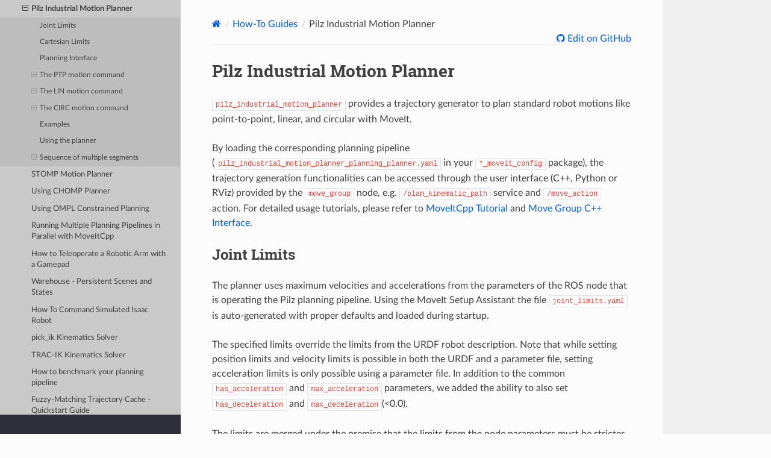

--- FILE ---
content_type: text/html; charset=utf-8
request_url: https://moveit.picknik.ai/main/doc/how_to_guides/pilz_industrial_motion_planner/pilz_industrial_motion_planner.html
body_size: 10932
content:


<!DOCTYPE html>
<html class="writer-html5" lang="en" data-content_root="../../../">
<head>
  <meta charset="utf-8" /><meta name="viewport" content="width=device-width, initial-scale=1" />

  <meta name="viewport" content="width=device-width, initial-scale=1.0" />
  <title>Pilz Industrial Motion Planner &mdash; MoveIt Documentation: Rolling  documentation</title>
      <link rel="stylesheet" type="text/css" href="../../../_static/pygments.css?v=03e43079" />
      <link rel="stylesheet" type="text/css" href="../../../_static/css/theme.css?v=e59714d7" />
      <link rel="stylesheet" type="text/css" href="../../../_static/copybutton.css?v=76b2166b" />
      <link rel="stylesheet" type="text/css" href="../../../_static/css/override.css?v=a62b5e10" />

  
    <link rel="shortcut icon" href="../../../_static/favicon.ico"/>
    <link rel="canonical" href="https://moveit.picknik.ai/rolling//rolling/doc/how_to_guides/pilz_industrial_motion_planner/pilz_industrial_motion_planner.html" />
      <script src="../../../_static/jquery.js?v=5d32c60e"></script>
      <script src="../../../_static/_sphinx_javascript_frameworks_compat.js?v=2cd50e6c"></script>
      <script src="../../../_static/documentation_options.js?v=9eb32ce0"></script>
      <script src="../../../_static/doctools.js?v=9bcbadda"></script>
      <script src="../../../_static/sphinx_highlight.js?v=dc90522c"></script>
      <script src="../../../_static/clipboard.min.js?v=a7894cd8"></script>
      <script src="../../../_static/copybutton.js?v=f281be69"></script>
    <script src="../../../_static/js/theme.js"></script>
    <link rel="index" title="Index" href="../../../genindex.html" />
    <link rel="search" title="Search" href="../../../search.html" />
    <link rel="next" title="STOMP Motion Planner" href="../stomp_planner/stomp_planner.html" />
    <link rel="prev" title="Launch Files in MoveIt" href="../moveit_launch_files/moveit_launch_files_tutorial.html" /> 
</head>

<body class="wy-body-for-nav"> 
  <div class="wy-grid-for-nav">
    <nav data-toggle="wy-nav-shift" class="wy-nav-side">
      <div class="wy-side-scroll">
        <div class="wy-side-nav-search" >

          
          
          <a href="../../../index.html">
            
              <img src="../../../_static/rolling-small.png" class="logo" alt="Logo"/>
          </a>
<div role="search">
  <form id="rtd-search-form" class="wy-form" action="../../../search.html" method="get">
    <input type="text" name="q" placeholder="Search docs" aria-label="Search docs" />
    <input type="hidden" name="check_keywords" value="yes" />
    <input type="hidden" name="area" value="default" />
  </form>
</div>
        </div><div class="wy-menu wy-menu-vertical" data-spy="affix" role="navigation" aria-label="Navigation menu">
              <ul class="current">
<li class="toctree-l1"><a class="reference internal" href="../../tutorials/tutorials.html">Tutorials</a></li>
<li class="toctree-l1"><a class="reference internal" href="../../examples/examples.html">Examples</a></li>
<li class="toctree-l1"><a class="reference internal" href="../../concepts/concepts.html">Concepts</a></li>
<li class="toctree-l1 current"><a class="reference internal" href="../how_to_guides.html">How-To Guides</a><ul class="current">
<li class="toctree-l2 current"><a class="reference internal" href="../how_to_guides.html#configuring-and-using-moveit">Configuring and Using MoveIt</a><ul class="current">
<li class="toctree-l3"><a class="reference internal" href="../kinematics_cost_function/kinematics_cost_function_tutorial.html">Kinematics Cost Functions</a></li>
<li class="toctree-l3"><a class="reference internal" href="../moveit_configuration/moveit_configuration_tutorial.html">MoveIt Configuration</a></li>
<li class="toctree-l3"><a class="reference internal" href="../moveit_launch_files/moveit_launch_files_tutorial.html">Launch Files in MoveIt</a></li>
<li class="toctree-l3 current"><a class="current reference internal" href="#">Pilz Industrial Motion Planner</a><ul>
<li class="toctree-l4"><a class="reference internal" href="#joint-limits">Joint Limits</a></li>
<li class="toctree-l4"><a class="reference internal" href="#cartesian-limits">Cartesian Limits</a></li>
<li class="toctree-l4"><a class="reference internal" href="#planning-interface">Planning Interface</a></li>
<li class="toctree-l4"><a class="reference internal" href="#the-ptp-motion-command">The PTP motion command</a><ul>
<li class="toctree-l5"><a class="reference internal" href="#ptp-input-parameters-in-moveit-msgs-motionplanrequest">PTP Input Parameters in <code class="docutils literal notranslate"><span class="pre">moveit_msgs::MotionPlanRequest</span></code></a></li>
<li class="toctree-l5"><a class="reference internal" href="#ptp-planning-result-in-moveit-msg-motionplanresponse">PTP Planning Result in <code class="docutils literal notranslate"><span class="pre">moveit_msg::MotionPlanResponse</span></code></a></li>
</ul>
</li>
<li class="toctree-l4"><a class="reference internal" href="#the-lin-motion-command">The LIN motion command</a><ul>
<li class="toctree-l5"><a class="reference internal" href="#lin-input-parameters-in-moveit-msgs-motionplanrequest">LIN Input Parameters in <code class="docutils literal notranslate"><span class="pre">moveit_msgs::MotionPlanRequest</span></code></a></li>
<li class="toctree-l5"><a class="reference internal" href="#lin-planning-result-in-moveit-msg-motionplanresponse">LIN Planning Result in <code class="docutils literal notranslate"><span class="pre">moveit_msg::MotionPlanResponse</span></code></a></li>
</ul>
</li>
<li class="toctree-l4"><a class="reference internal" href="#the-circ-motion-command">The CIRC motion command</a><ul>
<li class="toctree-l5"><a class="reference internal" href="#circ-input-parameters-in-moveit-msgs-motionplanrequest">CIRC Input Parameters in <code class="docutils literal notranslate"><span class="pre">moveit_msgs::MotionPlanRequest</span></code></a></li>
<li class="toctree-l5"><a class="reference internal" href="#circ-planning-result-in-moveit-msg-motionplanresponse">CIRC Planning Result in <code class="docutils literal notranslate"><span class="pre">moveit_msg::MotionPlanResponse</span></code></a></li>
</ul>
</li>
<li class="toctree-l4"><a class="reference internal" href="#examples">Examples</a></li>
<li class="toctree-l4"><a class="reference internal" href="#using-the-planner">Using the planner</a></li>
<li class="toctree-l4"><a class="reference internal" href="#sequence-of-multiple-segments">Sequence of multiple segments</a><ul>
<li class="toctree-l5"><a class="reference internal" href="#user-interface-sequence-capability">User interface sequence capability</a></li>
<li class="toctree-l5"><a class="reference internal" href="#restrictions-for-motionsequencerequest">Restrictions for <code class="docutils literal notranslate"><span class="pre">MotionSequenceRequest</span></code></a></li>
<li class="toctree-l5"><a class="reference internal" href="#service-interface">Service interface</a></li>
<li class="toctree-l5"><a class="reference internal" href="#action-interface">Action interface</a></li>
</ul>
</li>
</ul>
</li>
<li class="toctree-l3"><a class="reference internal" href="../stomp_planner/stomp_planner.html">STOMP Motion Planner</a></li>
<li class="toctree-l3"><a class="reference internal" href="../chomp_planner/chomp_planner_tutorial.html">Using CHOMP Planner</a></li>
<li class="toctree-l3"><a class="reference internal" href="../using_ompl_constrained_planning/ompl_constrained_planning.html">Using OMPL Constrained Planning</a></li>
<li class="toctree-l3"><a class="reference internal" href="../parallel_planning/parallel_planning_tutorial.html">Running Multiple Planning Pipelines in Parallel with MoveItCpp</a></li>
<li class="toctree-l3"><a class="reference internal" href="../controller_teleoperation/controller_teleoperation.html">How to Teleoperate a Robotic Arm with a Gamepad</a></li>
<li class="toctree-l3"><a class="reference internal" href="../persistent_scenes_and_states/persistent_scenes_and_states.html">Warehouse - Persistent Scenes and States</a></li>
<li class="toctree-l3"><a class="reference internal" href="../isaac_panda/isaac_panda_tutorial.html">How To Command Simulated Isaac Robot</a></li>
<li class="toctree-l3"><a class="reference internal" href="../pick_ik/pick_ik_tutorial.html">pick_ik Kinematics Solver</a></li>
<li class="toctree-l3"><a class="reference internal" href="../trac_ik/trac_ik_tutorial.html">TRAC-IK Kinematics Solver</a></li>
<li class="toctree-l3"><a class="reference internal" href="../benchmarking/benchmarking_tutorial.html">How to benchmark your planning pipeline</a></li>
<li class="toctree-l3"><a class="reference internal" href="../trajectory_cache/trajectory_cache_tutorial.html">Fuzzy-Matching Trajectory Cache - Quickstart Guide</a></li>
</ul>
</li>
<li class="toctree-l2"><a class="reference internal" href="../how_to_guides.html#developing-and-documenting-moveit">Developing and Documenting MoveIt</a></li>
</ul>
</li>
<li class="toctree-l1"><a class="reference internal" href="../../api/api.html">API Documentation</a></li>
<li class="toctree-l1"><a class="reference internal" href="../../how_to_contribute/how_to_contribute.html">Contributing</a></li>
</ul>

        </div>
      </div>
    </nav>

    <section data-toggle="wy-nav-shift" class="wy-nav-content-wrap"><nav class="wy-nav-top" aria-label="Mobile navigation menu" >
          <i data-toggle="wy-nav-top" class="fa fa-bars"></i>
          <a href="../../../index.html">MoveIt Documentation: Rolling</a>
      </nav>

      <div class="wy-nav-content">
        <div class="rst-content">
          <div role="navigation" aria-label="Page navigation">
  <ul class="wy-breadcrumbs">
      <li><a href="../../../index.html" class="icon icon-home" aria-label="Home"></a></li>
          <li class="breadcrumb-item"><a href="../how_to_guides.html">How-To Guides</a></li>
      <li class="breadcrumb-item active">Pilz Industrial Motion Planner</li>
      <li class="wy-breadcrumbs-aside">
              <a href="https://github.com/moveit/moveit2_tutorials/blob/main/doc/how_to_guides/pilz_industrial_motion_planner/pilz_industrial_motion_planner.rst" class="fa fa-github"> Edit on GitHub</a>
      </li>
  </ul>
  <hr/>
</div>
          <div role="main" class="document" itemscope="itemscope" itemtype="http://schema.org/Article">
           <div itemprop="articleBody">
             


  <section id="pilz-industrial-motion-planner">
<h1>Pilz Industrial Motion Planner<a class="headerlink" href="#pilz-industrial-motion-planner" title="Link to this heading"></a></h1>
<p><code class="docutils literal notranslate"><span class="pre">pilz_industrial_motion_planner</span></code> provides a trajectory generator to plan standard robot
motions like point-to-point, linear, and circular with MoveIt.</p>
<p>By loading the corresponding planning pipeline
(<code class="docutils literal notranslate"><span class="pre">pilz_industrial_motion_planner_planning_planner.yaml</span></code> in your
<code class="docutils literal notranslate"><span class="pre">*_moveit_config</span></code> package), the trajectory generation
functionalities can be accessed through the user interface (C++, Python
or RViz) provided by the <code class="docutils literal notranslate"><span class="pre">move_group</span></code> node, e.g.
<code class="docutils literal notranslate"><span class="pre">/plan_kinematic_path</span></code> service and <code class="docutils literal notranslate"><span class="pre">/move_action</span></code> action.
For detailed usage tutorials, please refer to
<a class="reference internal" href="../../examples/moveit_cpp/moveitcpp_tutorial.html"><span class="doc">MoveItCpp Tutorial</span></a> and
<a class="reference internal" href="../../examples/move_group_interface/move_group_interface_tutorial.html"><span class="doc">Move Group C++ Interface</span></a>.</p>
<section id="joint-limits">
<h2>Joint Limits<a class="headerlink" href="#joint-limits" title="Link to this heading"></a></h2>
<p>The planner uses maximum velocities and accelerations from the
parameters of the ROS node that is operating the Pilz planning pipeline.
Using the MoveIt Setup Assistant the file <code class="docutils literal notranslate"><span class="pre">joint_limits.yaml</span></code>
is auto-generated with proper defaults and loaded during startup.</p>
<p>The specified limits override the limits from the URDF robot description.
Note that while setting position limits and velocity limits is possible
in both the URDF and a parameter file, setting acceleration limits is
only possible using a parameter file. In addition to the common
<code class="docutils literal notranslate"><span class="pre">has_acceleration</span></code> and <code class="docutils literal notranslate"><span class="pre">max_acceleration</span></code> parameters, we added the
ability to also set <code class="docutils literal notranslate"><span class="pre">has_deceleration</span></code> and <code class="docutils literal notranslate"><span class="pre">max_deceleration</span></code>(&lt;0.0).</p>
<p>The limits are merged under the premise that the limits from the
node parameters must be stricter or at least equal to the parameters
set in the URDF.</p>
<p>Currently, the calculated trajectory will respect the limits by using the
strictest combination of all limits as a common limit for all joints.</p>
</section>
<section id="cartesian-limits">
<h2>Cartesian Limits<a class="headerlink" href="#cartesian-limits" title="Link to this heading"></a></h2>
<p>For Cartesian trajectory generation (LIN/CIRC), the planner needs
information about the maximum speed in 3D Cartesian space. Namely,
translational/rotational velocity/acceleration/deceleration need to be
set in the node parameters like this:</p>
<div class="highlight-yaml notranslate"><div class="highlight"><pre><span></span><span class="nt">cartesian_limits</span><span class="p">:</span>
<span class="w">  </span><span class="nt">max_trans_vel</span><span class="p">:</span><span class="w"> </span><span class="l l-Scalar l-Scalar-Plain">1</span>
<span class="w">  </span><span class="nt">max_trans_acc</span><span class="p">:</span><span class="w"> </span><span class="l l-Scalar l-Scalar-Plain">2.25</span>
<span class="w">  </span><span class="nt">max_trans_dec</span><span class="p">:</span><span class="w"> </span><span class="l l-Scalar l-Scalar-Plain">-5</span>
<span class="w">  </span><span class="nt">max_rot_vel</span><span class="p">:</span><span class="w"> </span><span class="l l-Scalar l-Scalar-Plain">1.57</span>
</pre></div>
</div>
<p>You can specify Cartesian velocity and acceleration limits in a file named
<code class="docutils literal notranslate"><span class="pre">pilz_cartesian_limits.yaml</span></code> in your <code class="docutils literal notranslate"><span class="pre">*_moveit_config</span></code> package.</p>
<p>The planners assume the same acceleration ratio for translational and
rotational trapezoidal shapes. The rotational acceleration is
calculated as <code class="docutils literal notranslate"><span class="pre">max_trans_acc</span> <span class="pre">/</span> <span class="pre">max_trans_vel</span> <span class="pre">*</span> <span class="pre">max_rot_vel</span></code>
(and for deceleration accordingly).</p>
</section>
<section id="planning-interface">
<h2>Planning Interface<a class="headerlink" href="#planning-interface" title="Link to this heading"></a></h2>
<p>This package uses <code class="docutils literal notranslate"><span class="pre">moveit_msgs::msgs::MotionPlanRequest</span></code> and <code class="docutils literal notranslate"><span class="pre">moveit_msgs::msg::MotionPlanResponse</span></code>
as input and output for motion planning. The parameters needed for each planning algorithm
are explained below.</p>
<p>For a general introduction on how to fill a <code class="docutils literal notranslate"><span class="pre">MotionPlanRequest</span></code>, see
<a class="reference internal" href="../../examples/move_group_interface/move_group_interface_tutorial.html#move-group-interface-planning-to-pose-goal"><span class="std std-ref">Planning to a Pose goal</span></a>.</p>
<p>You can specify <code class="docutils literal notranslate"><span class="pre">&quot;PTP&quot;</span></code>, <code class="docutils literal notranslate"><span class="pre">&quot;LIN&quot;</span></code> or <code class="docutils literal notranslate"><span class="pre">&quot;CIRC&quot;</span></code> as the <code class="docutils literal notranslate"><span class="pre">planner_id</span></code> of the <code class="docutils literal notranslate"><span class="pre">MotionPlanRequest</span></code>.</p>
</section>
<section id="the-ptp-motion-command">
<h2>The PTP motion command<a class="headerlink" href="#the-ptp-motion-command" title="Link to this heading"></a></h2>
<p>This planner generates fully synchronized point-to-point trajectories
with trapezoidal joint velocity profiles. All joints are assumed to have
the same maximal joint velocity/acceleration/deceleration limits. If
not, the strictest limits are adopted. The axis with the longest time to
reach the goal is selected as the lead axis. Other axes are decelerated
so that they share the same acceleration/constant velocity/deceleration
phases as the lead axis.</p>
<img alt="PTP velocity profile with trapezoidal ramps - the axis with the longest duration determines the maximum velocity" src="../../../_images/ptp.png" />
<section id="ptp-input-parameters-in-moveit-msgs-motionplanrequest">
<h3>PTP Input Parameters in <code class="docutils literal notranslate"><span class="pre">moveit_msgs::MotionPlanRequest</span></code><a class="headerlink" href="#ptp-input-parameters-in-moveit-msgs-motionplanrequest" title="Link to this heading"></a></h3>
<ul class="simple">
<li><p><code class="docutils literal notranslate"><span class="pre">planner_id</span></code>: <code class="docutils literal notranslate"><span class="pre">&quot;PTP&quot;</span></code></p></li>
<li><p><code class="docutils literal notranslate"><span class="pre">group_name</span></code>: the name of the planning group</p></li>
<li><p><code class="docutils literal notranslate"><span class="pre">max_velocity_scaling_factor</span></code>: scaling factor of maximal joint velocity</p></li>
<li><p><code class="docutils literal notranslate"><span class="pre">max_acceleration_scaling_factor</span></code>: scaling factor of maximal joint acceleration/deceleration</p></li>
<li><p><code class="docutils literal notranslate"><span class="pre">start_state/joint_state/(name,</span> <span class="pre">position</span> <span class="pre">and</span> <span class="pre">velocity)</span></code>: joint name/position/velocity (optional) of the start state.</p></li>
<li><p><code class="docutils literal notranslate"><span class="pre">goal_constraints</span></code>: (goal can be given in joint space or Cartesian space)</p></li>
<li><dl class="simple">
<dt>for a goal in joint space</dt><dd><ul>
<li><p><code class="docutils literal notranslate"><span class="pre">goal_constraints/joint_constraints/joint_name</span></code>: goal joint name</p></li>
<li><p><code class="docutils literal notranslate"><span class="pre">goal_constraints/joint_constraints/position</span></code>: goal joint position</p></li>
</ul>
</dd>
</dl>
</li>
<li><dl class="simple">
<dt>for a goal in Cartesian space</dt><dd><ul>
<li><p><code class="docutils literal notranslate"><span class="pre">goal_constraints/position_constraints/header/frame_id</span></code>: frame this data is associated with</p></li>
<li><p><code class="docutils literal notranslate"><span class="pre">goal_constraints/position_constraints/link_name</span></code>: target link name</p></li>
<li><p><code class="docutils literal notranslate"><span class="pre">goal_constraints/position_constraints/constraint_region</span></code>: bounding volume of the target point</p></li>
<li><p><code class="docutils literal notranslate"><span class="pre">goal_constraints/position_constraints/target_point_offset</span></code>: offset (in the link frame) for the target point on
the target link (optional)</p></li>
</ul>
</dd>
</dl>
</li>
</ul>
</section>
<section id="ptp-planning-result-in-moveit-msg-motionplanresponse">
<h3>PTP Planning Result in <code class="docutils literal notranslate"><span class="pre">moveit_msg::MotionPlanResponse</span></code><a class="headerlink" href="#ptp-planning-result-in-moveit-msg-motionplanresponse" title="Link to this heading"></a></h3>
<ul class="simple">
<li><p><code class="docutils literal notranslate"><span class="pre">trajectory_start</span></code>: first robot state of the planned trajectory</p></li>
<li><p><code class="docutils literal notranslate"><span class="pre">trajectory/joint_trajectory/joint_names</span></code>: a list of the joint
names of the generated joint trajectory</p></li>
<li><p><code class="docutils literal notranslate"><span class="pre">trajectory/joint_trajectory/points/(positions,velocities,accelerations,time_from_start)</span></code>:
a list of generated way points. Each point has
positions/velocities/accelerations of all joints (same order as the
joint names) and time from start. The last point will have zero
velocity and acceleration.</p></li>
<li><p><code class="docutils literal notranslate"><span class="pre">group_name</span></code>: the name of the planning group</p></li>
<li><p><code class="docutils literal notranslate"><span class="pre">error_code/val</span></code>: error code of the motion planning</p></li>
</ul>
</section>
</section>
<section id="the-lin-motion-command">
<h2>The LIN motion command<a class="headerlink" href="#the-lin-motion-command" title="Link to this heading"></a></h2>
<p>This planner generates a linear Cartesian trajectory between goal and
start poses. The planner uses the Cartesian limits to generate a
trapezoidal velocity profile in Cartesian space. The translational
motion is a linear interpolation between start and goal position vector.
The rotational motion is quaternion slerp between start and goal
orientation. The translational and rotational motion is synchronized in
time. This planner only accepts start state with zero velocity. Planning
result is a joint trajectory. The user needs to adapt the Cartesian
velocity/acceleration scaling factor if the motion plan fails due to
violation of joint space limits.</p>
<section id="lin-input-parameters-in-moveit-msgs-motionplanrequest">
<h3>LIN Input Parameters in <code class="docutils literal notranslate"><span class="pre">moveit_msgs::MotionPlanRequest</span></code><a class="headerlink" href="#lin-input-parameters-in-moveit-msgs-motionplanrequest" title="Link to this heading"></a></h3>
<ul class="simple">
<li><p><code class="docutils literal notranslate"><span class="pre">planner_id</span></code>: <code class="docutils literal notranslate"><span class="pre">&quot;LIN&quot;</span></code></p></li>
<li><p><code class="docutils literal notranslate"><span class="pre">group_name</span></code>: the name of the planning group</p></li>
<li><p><code class="docutils literal notranslate"><span class="pre">max_velocity_scaling_factor</span></code>: scaling factor of maximal Cartesian
translational/rotational velocity</p></li>
<li><p><code class="docutils literal notranslate"><span class="pre">max_acceleration_scaling_factor</span></code>: scaling factor of maximal
Cartesian translational/rotational acceleration/deceleration</p></li>
<li><p><code class="docutils literal notranslate"><span class="pre">start_state/joint_state/(name,</span> <span class="pre">position</span> <span class="pre">and</span> <span class="pre">velocity</span></code>: joint
name/position of the start state.</p></li>
<li><p><code class="docutils literal notranslate"><span class="pre">goal_constraints</span></code> (goal can be given in joint space or Cartesian
space)</p>
<ul>
<li><p>for a goal in joint space</p>
<ul>
<li><p><code class="docutils literal notranslate"><span class="pre">goal_constraints/joint_constraints/joint_name</span></code>: goal joint
name</p></li>
<li><p><code class="docutils literal notranslate"><span class="pre">goal_constraints/joint_constraints/position</span></code>: goal joint
position</p></li>
</ul>
</li>
<li><p>for a goal in Cartesian space</p>
<ul>
<li><p><code class="docutils literal notranslate"><span class="pre">goal_constraints/position_constraints/header/frame_id</span></code>:
frame this data is associated with</p></li>
<li><p><code class="docutils literal notranslate"><span class="pre">goal_constraints/position_constraints/link_name</span></code>: target
link name</p></li>
<li><p><code class="docutils literal notranslate"><span class="pre">goal_constraints/position_constraints/constraint_region</span></code>:
bounding volume of the target point</p></li>
<li><p><code class="docutils literal notranslate"><span class="pre">goal_constraints/position_constraints/target_point_offset</span></code>:
offset (in the link frame) for the target point on the target
link (optional)</p></li>
</ul>
</li>
</ul>
</li>
</ul>
</section>
<section id="lin-planning-result-in-moveit-msg-motionplanresponse">
<h3>LIN Planning Result in <code class="docutils literal notranslate"><span class="pre">moveit_msg::MotionPlanResponse</span></code><a class="headerlink" href="#lin-planning-result-in-moveit-msg-motionplanresponse" title="Link to this heading"></a></h3>
<ul class="simple">
<li><p><code class="docutils literal notranslate"><span class="pre">trajectory_start</span></code>: first robot state of the planned trajectory</p></li>
<li><p><code class="docutils literal notranslate"><span class="pre">trajectory/joint_trajectory/joint_names</span></code>: a list of the joint
names of the generated joint trajectory</p></li>
<li><p><code class="docutils literal notranslate"><span class="pre">trajectory/joint_trajectory/points/(positions,velocities,accelerations,time_from_start)</span></code>:
a list of generated way points. Each point has
positions/velocities/accelerations of all joints (same order as the
joint names) and time from start. The last point will have zero
velocity and acceleration.</p></li>
<li><p><code class="docutils literal notranslate"><span class="pre">group_name</span></code>: the name of the planning group</p></li>
<li><p><code class="docutils literal notranslate"><span class="pre">error_code/val</span></code>: error code of the motion planning</p></li>
</ul>
</section>
</section>
<section id="the-circ-motion-command">
<h2>The CIRC motion command<a class="headerlink" href="#the-circ-motion-command" title="Link to this heading"></a></h2>
<p>This planner generates a circular arc trajectory in Cartesian space
between goal and start poses. There are two options for giving a path
constraint:</p>
<ul class="simple">
<li><p>the <em>center</em> point of the circle: The planner always
generates the shorter arc between start and goal and cannot generate a
half circle,</p></li>
<li><p>an <em>interim</em> point on the arc: The generated trajectory
always goes through the interim point. The planner cannot generate a
full circle.</p></li>
</ul>
<p>The Cartesian limits, namely translational/rotational
velocity/acceleration/deceleration need to be set and the planner uses
these limits to generate a trapezoidal velocity profile in Cartesian
space. The rotational motion is quaternion slerp between start and goal
orientation. The translational and rotational motion is synchronized in
time. This planner only accepts start state with zero velocity. The planning
result is a joint trajectory. The user needs to adapt the Cartesian
velocity/acceleration scaling factor if motion plan fails due to
violation of joint limits.</p>
<section id="circ-input-parameters-in-moveit-msgs-motionplanrequest">
<h3>CIRC Input Parameters in <code class="docutils literal notranslate"><span class="pre">moveit_msgs::MotionPlanRequest</span></code><a class="headerlink" href="#circ-input-parameters-in-moveit-msgs-motionplanrequest" title="Link to this heading"></a></h3>
<ul class="simple">
<li><p><code class="docutils literal notranslate"><span class="pre">planner_id</span></code>: <code class="docutils literal notranslate"><span class="pre">&quot;CIRC&quot;</span></code></p></li>
<li><p><code class="docutils literal notranslate"><span class="pre">group_name</span></code>: the name of the planning group</p></li>
<li><p><code class="docutils literal notranslate"><span class="pre">max_velocity_scaling_factor</span></code>: scaling factor of maximal Cartesian
translational/rotational velocity</p></li>
<li><p><code class="docutils literal notranslate"><span class="pre">max_acceleration_scaling_factor</span></code>: scaling factor of maximal
Cartesian translational/rotational acceleration/deceleration</p></li>
<li><p><code class="docutils literal notranslate"><span class="pre">start_state/joint_state/(name,</span> <span class="pre">position</span> <span class="pre">and</span> <span class="pre">velocity</span></code>: joint
name/position of the start state.</p></li>
<li><p><code class="docutils literal notranslate"><span class="pre">goal_constraints</span></code> (goal can be given in joint space or Cartesian
space)</p>
<ul>
<li><p>for a goal in joint space</p>
<ul>
<li><p><code class="docutils literal notranslate"><span class="pre">goal_constraints/joint_constraints/joint_name</span></code>: goal joint
name</p></li>
<li><p><code class="docutils literal notranslate"><span class="pre">goal_constraints/joint_constraints/position</span></code>: goal joint
position</p></li>
</ul>
</li>
<li><p>for a goal in Cartesian space</p>
<ul>
<li><p><code class="docutils literal notranslate"><span class="pre">goal_constraints/position_constraints/header/frame_id</span></code>:
frame this data is associated with</p></li>
<li><p><code class="docutils literal notranslate"><span class="pre">goal_constraints/position_constraints/link_name</span></code>: target
link name</p></li>
<li><p><code class="docutils literal notranslate"><span class="pre">goal_constraints/position_constraints/constraint_region</span></code>:
bounding volume of the target point</p></li>
<li><p><code class="docutils literal notranslate"><span class="pre">goal_constraints/position_constraints/target_point_offset</span></code>:
offset (in the link frame) for the target point on the target
link (optional)</p></li>
</ul>
</li>
</ul>
</li>
<li><p><code class="docutils literal notranslate"><span class="pre">path_constraints</span></code> (position of the interim/center point)</p>
<ul>
<li><p><code class="docutils literal notranslate"><span class="pre">path_constraints/name</span></code>: interim or center</p></li>
<li><p><code class="docutils literal notranslate"><span class="pre">path_constraints/position_constraints/constraint_region/primitive_poses/point</span></code>:
position of the point</p></li>
</ul>
</li>
</ul>
</section>
<section id="circ-planning-result-in-moveit-msg-motionplanresponse">
<h3>CIRC Planning Result in <code class="docutils literal notranslate"><span class="pre">moveit_msg::MotionPlanResponse</span></code><a class="headerlink" href="#circ-planning-result-in-moveit-msg-motionplanresponse" title="Link to this heading"></a></h3>
<ul class="simple">
<li><p><code class="docutils literal notranslate"><span class="pre">trajectory_start</span></code>: first robot state of the planned trajectory</p></li>
<li><p><code class="docutils literal notranslate"><span class="pre">trajectory/joint_trajectory/joint_names</span></code>: a list of the joint
names of the generated joint trajectory</p></li>
<li><p><code class="docutils literal notranslate"><span class="pre">trajectory/joint_trajectory/points/(positions,velocities,accelerations,time_from_start)</span></code>:
a list of generated way points. Each point has
positions/velocities/accelerations of all joints (same order as the
joint names) and time from start. The last point will have zero
velocity and acceleration.</p></li>
<li><p><code class="docutils literal notranslate"><span class="pre">group_name</span></code>: the name of the planning group</p></li>
<li><p><code class="docutils literal notranslate"><span class="pre">error_code/val</span></code>: error code of the motion planning</p></li>
</ul>
</section>
</section>
<section id="examples">
<h2>Examples<a class="headerlink" href="#examples" title="Link to this heading"></a></h2>
<p>By running</p>
<div class="highlight-default notranslate"><div class="highlight"><pre><span></span><span class="n">ros2</span> <span class="n">launch</span> <span class="n">moveit_resources_panda_moveit_config</span> <span class="n">demo</span><span class="o">.</span><span class="n">launch</span><span class="o">.</span><span class="n">py</span>
</pre></div>
</div>
<p>you can interact with the planner through the RViz MotionPlanning panel.</p>
<figure class="align-default">
<img alt="rviz figure" src="../../../_images/rviz_planner.png" />
</figure>
<p>To use the planner through the MoveGroup Interface, refer to
<a class="extlink-codedir reference external" href="https://github.com/moveit/moveit2_tutorials/blob/main/doc/how_to_guides/pilz_industrial_motion_planner/src/pilz_move_group.cpp">the MoveGroup Interface C++ example</a>.
To run this, execute the following commands in separate Terminals:</p>
<div class="highlight-default notranslate"><div class="highlight"><pre><span></span><span class="n">ros2</span> <span class="n">launch</span> <span class="n">moveit2_tutorials</span> <span class="n">pilz_moveit</span><span class="o">.</span><span class="n">launch</span><span class="o">.</span><span class="n">py</span>
<span class="n">ros2</span> <span class="n">run</span> <span class="n">moveit2_tutorials</span> <span class="n">pilz_move_group</span>
</pre></div>
</div>
<p>To use the planner using MoveIt Task Constructor, refer to
<a class="extlink-codedir reference external" href="https://github.com/moveit/moveit2_tutorials/blob/main/doc/how_to_guides/pilz_industrial_motion_planner/src/pilz_mtc.cpp">the MoveIt Task Constructor C++ example</a>.
To run this, execute the following commands in separate Terminals:</p>
<div class="highlight-default notranslate"><div class="highlight"><pre><span></span><span class="n">ros2</span> <span class="n">launch</span> <span class="n">moveit2_tutorials</span> <span class="n">mtc_demo</span><span class="o">.</span><span class="n">launch</span><span class="o">.</span><span class="n">py</span>
<span class="n">ros2</span> <span class="n">launch</span> <span class="n">moveit2_tutorials</span> <span class="n">pilz_mtc</span><span class="o">.</span><span class="n">launch</span><span class="o">.</span><span class="n">py</span>
</pre></div>
</div>
</section>
<section id="using-the-planner">
<h2>Using the planner<a class="headerlink" href="#using-the-planner" title="Link to this heading"></a></h2>
<p>The <em>pilz_industrial_motion_planner::CommandPlanner</em> is provided as a MoveIt Motion Planning
Pipeline and, therefore, can be used with all other manipulators using
MoveIt. Loading the plugin requires the param
<code class="docutils literal notranslate"><span class="pre">/move_group/&lt;pipeline_name&gt;/planning_plugins</span></code> to be set to <code class="docutils literal notranslate"><span class="pre">[pilz_industrial_motion_planner/CommandPlanner]</span></code>
before the <code class="docutils literal notranslate"><span class="pre">move_group</span></code> node is started.
For example, the <a class="reference external" href="https://github.com/moveit/moveit_resources/blob/ros2/panda_moveit_config">panda_moveit_config package</a>
has a <code class="docutils literal notranslate"><span class="pre">pilz_industrial_motion_planner</span></code> pipeline set up as follows:</p>
<div class="highlight-default notranslate"><div class="highlight"><pre><span></span><span class="n">ros2</span> <span class="n">param</span> <span class="n">get</span> <span class="o">/</span><span class="n">move_group</span> <span class="n">pilz_industrial_motion_planner</span><span class="o">.</span><span class="n">planning_plugins</span>

<span class="n">String</span> <span class="n">value</span> <span class="ow">is</span><span class="p">:</span> <span class="n">pilz_industrial_motion_planner</span><span class="o">/</span><span class="n">CommandPlanner</span>
</pre></div>
</div>
<p>To use the command planner, Cartesian limits have to be defined. The
limits are expected to be under the namespace
<code class="docutils literal notranslate"><span class="pre">&lt;robot_description&gt;_planning</span></code>, where <code class="docutils literal notranslate"><span class="pre">&lt;robot_description&gt;</span></code> refers
to the parameter name under which the URDF is loaded.
For example, if the URDF was loaded into <code class="docutils literal notranslate"><span class="pre">/robot_description</span></code> the
Cartesian limits have to be defined at <code class="docutils literal notranslate"><span class="pre">/robot_description_planning</span></code>.</p>
<p>You can set these using a <code class="docutils literal notranslate"><span class="pre">pilz_cartesian_limits.yaml</span></code> file in your
<code class="docutils literal notranslate"><span class="pre">*_moveit_config</span></code> package.
An example showing this file can be found in <a class="reference external" href="https://github.com/moveit/moveit_resources/blob/ros2/panda_moveit_config/config/pilz_cartesian_limits.yaml">panda_moveit_config</a>.</p>
<p>To verify the limits were set correctly, you can check the parameters for your
<code class="docutils literal notranslate"><span class="pre">move_group</span></code> node. For example,</p>
<div class="highlight-default notranslate"><div class="highlight"><pre><span></span><span class="n">ros2</span> <span class="n">param</span> <span class="nb">list</span> <span class="o">/</span><span class="n">move_group</span> <span class="o">--</span><span class="nb">filter</span> <span class="o">.*</span><span class="n">cartesian_limits</span>

<span class="o">/</span><span class="n">move_group</span><span class="p">:</span>
    <span class="n">robot_description_planning</span><span class="o">.</span><span class="n">cartesian_limits</span><span class="o">.</span><span class="n">max_rot_vel</span>
    <span class="n">robot_description_planning</span><span class="o">.</span><span class="n">cartesian_limits</span><span class="o">.</span><span class="n">max_trans_acc</span>
    <span class="n">robot_description_planning</span><span class="o">.</span><span class="n">cartesian_limits</span><span class="o">.</span><span class="n">max_trans_dec</span>
    <span class="n">robot_description_planning</span><span class="o">.</span><span class="n">cartesian_limits</span><span class="o">.</span><span class="n">max_trans_vel</span>
</pre></div>
</div>
</section>
<section id="sequence-of-multiple-segments">
<h2>Sequence of multiple segments<a class="headerlink" href="#sequence-of-multiple-segments" title="Link to this heading"></a></h2>
<p>To concatenate multiple trajectories and plan the trajectory at once,
you can use the sequence capability. This reduces the planning overhead
and allows to follow a pre-desribed path without stopping at
intermediate points.</p>
<p><strong>Please note:</strong> In case the planning of a command in a sequence fails,
non of the commands in the sequence are executed.</p>
<p><strong>Please note:</strong> Sequences commands are allowed to contain commands for
multiple groups (e.g. “Manipulator”, “Gripper”)</p>
<section id="user-interface-sequence-capability">
<h3>User interface sequence capability<a class="headerlink" href="#user-interface-sequence-capability" title="Link to this heading"></a></h3>
<p>A specialized MoveIt functionality known as the
<a class="extlink-moveit_codedir reference external" href="https://github.com/moveit/moveit2/blob/main/moveit_planners/pilz_industrial_motion_planner/include/pilz_industrial_motion_planner/command_list_manager.hpp">command list manager</a>
takes a <code class="docutils literal notranslate"><span class="pre">moveit_msgs::msg::MotionSequenceRequest</span></code> as input.
The request contains a list of subsequent goals as described above and an additional
<code class="docutils literal notranslate"><span class="pre">blend_radius</span></code> parameter. If the given <code class="docutils literal notranslate"><span class="pre">blend_radius</span></code> in meter is
greater than zero, the corresponding trajectory is merged together with
the following goal such that the robot does not stop at the current
goal. When the TCP comes closer to the goal than the given
<code class="docutils literal notranslate"><span class="pre">blend_radius</span></code>, it is allowed to travel towards the next goal already.
When leaving a sphere around the current goal, the robot returns onto
the trajectory it would have taken without blending.</p>
<figure class="align-default">
<img alt="blend figure" src="../../../_images/blend_radius.png" />
</figure>
<p>Implementation details are available
<a class="extlink-moveit_codedir reference external" href="https://github.com/moveit/moveit2/blob/main/moveit_planners/pilz_industrial_motion_planner/doc/MotionBlendAlgorithmDescription.pdf">as PDF</a>.</p>
</section>
<section id="restrictions-for-motionsequencerequest">
<h3>Restrictions for <code class="docutils literal notranslate"><span class="pre">MotionSequenceRequest</span></code><a class="headerlink" href="#restrictions-for-motionsequencerequest" title="Link to this heading"></a></h3>
<ul class="simple">
<li><p>Only the first goal may have a start state. Following trajectories
start at the previous goal.</p></li>
<li><p>Two subsequent <code class="docutils literal notranslate"><span class="pre">blend_radius</span></code> spheres must not overlap.
<code class="docutils literal notranslate"><span class="pre">blend_radius</span></code>(i) + <code class="docutils literal notranslate"><span class="pre">blend_radius</span></code>(i+1) has to be smaller
than the distance between the goals.</p></li>
</ul>
</section>
<section id="service-interface">
<h3>Service interface<a class="headerlink" href="#service-interface" title="Link to this heading"></a></h3>
<p>The service <code class="docutils literal notranslate"><span class="pre">plan_sequence_path</span></code> allows the user to generate a joint
trajectory for a <code class="docutils literal notranslate"><span class="pre">moveit_msgs::msg::MotionSequenceRequest</span></code>.
The trajectory is returned and not executed.</p>
<p>To use the <code class="docutils literal notranslate"><span class="pre">MoveGroupSequenceService</span></code> and the <code class="docutils literal notranslate"><span class="pre">MoveGroupSequenceAction</span></code>, refer to the <a class="extlink-codedir reference external" href="https://github.com/moveit/moveit2_tutorials/blob/main/doc/how_to_guides/pilz_industrial_motion_planner/src/pilz_sequence.cpp">Pilz Motion Planner sequence example</a>.
To run this, execute the following commands in separate terminals:</p>
<div class="highlight-default notranslate"><div class="highlight"><pre><span></span><span class="n">ros2</span> <span class="n">launch</span> <span class="n">moveit2_tutorials</span> <span class="n">pilz_moveit</span><span class="o">.</span><span class="n">launch</span><span class="o">.</span><span class="n">py</span>
<span class="n">ros2</span> <span class="n">run</span> <span class="n">moveit2_tutorials</span> <span class="n">pilz_sequence</span>
</pre></div>
</div>
<p>For this service and action, the move_group launch file needs to be modified to include these Pilz Motion Planner capabilities.
The new
<a class="extlink-codedir reference external" href="https://github.com/moveit/moveit2_tutorials/blob/main/doc/how_to_guides/pilz_industrial_motion_planner/launch/pilz_moveit.launch.py">pilz_moveit.launch.py</a>
is used instead:</p>
<div class="highlight-default notranslate"><div class="highlight"><pre><span></span><span class="n">moveit_config</span> <span class="o">=</span> <span class="p">(</span>
   <span class="n">MoveItConfigsBuilder</span><span class="p">(</span><span class="s2">&quot;moveit_resources_panda&quot;</span><span class="p">)</span>
   <span class="o">.</span><span class="n">robot_description</span><span class="p">(</span><span class="n">file_path</span><span class="o">=</span><span class="s2">&quot;config/panda.urdf.xacro&quot;</span><span class="p">)</span>
   <span class="o">.</span><span class="n">trajectory_execution</span><span class="p">(</span><span class="n">file_path</span><span class="o">=</span><span class="s2">&quot;config/gripper_moveit_controllers.yaml&quot;</span><span class="p">)</span>
   <span class="o">.</span><span class="n">planning_scene_monitor</span><span class="p">(</span>
      <span class="n">publish_robot_description</span><span class="o">=</span><span class="kc">True</span><span class="p">,</span> <span class="n">publish_robot_description_semantic</span><span class="o">=</span><span class="kc">True</span>
   <span class="p">)</span>
   <span class="o">.</span><span class="n">planning_pipelines</span><span class="p">(</span>
      <span class="n">pipelines</span><span class="o">=</span><span class="p">[</span><span class="s2">&quot;pilz_industrial_motion_planner&quot;</span><span class="p">]</span>
   <span class="p">)</span>
   <span class="o">.</span><span class="n">to_moveit_configs</span><span class="p">()</span>
<span class="p">)</span>

<span class="c1"># Starts Pilz Industrial Motion Planner MoveGroupSequenceAction and MoveGroupSequenceService servers</span>
<span class="n">move_group_capabilities</span> <span class="o">=</span> <span class="p">{</span>
   <span class="s2">&quot;capabilities&quot;</span><span class="p">:</span> <span class="s2">&quot;pilz_industrial_motion_planner/MoveGroupSequenceAction pilz_industrial_motion_planner/MoveGroupSequenceService&quot;</span>
<span class="p">}</span>
</pre></div>
</div>
<p>The
<a class="extlink-codedir reference external" href="https://github.com/moveit/moveit2_tutorials/blob/main/doc/how_to_guides/pilz_industrial_motion_planner/src/pilz_sequence.launch.py">pilz_sequence.cpp file</a>
creates two target poses that will be reached sequentially.</p>
<div class="highlight-default notranslate"><div class="highlight"><pre><span></span><span class="o">//</span> <span class="o">-----</span> <span class="n">Motion</span> <span class="n">Sequence</span> <span class="n">Item</span> <span class="mi">1</span>
<span class="o">//</span> <span class="n">Create</span> <span class="n">a</span> <span class="n">MotionSequenceItem</span>
<span class="n">moveit_msgs</span><span class="p">::</span><span class="n">msg</span><span class="p">::</span><span class="n">MotionSequenceItem</span> <span class="n">item1</span><span class="p">;</span>

<span class="o">//</span> <span class="n">Set</span> <span class="n">pose</span> <span class="n">blend</span> <span class="n">radius</span>
<span class="n">item1</span><span class="o">.</span><span class="n">blend_radius</span> <span class="o">=</span> <span class="mf">0.1</span><span class="p">;</span>

<span class="o">//</span> <span class="n">MotionSequenceItem</span> <span class="n">configuration</span>
<span class="n">item1</span><span class="o">.</span><span class="n">req</span><span class="o">.</span><span class="n">group_name</span> <span class="o">=</span> <span class="n">PLANNING_GROUP</span><span class="p">;</span>
<span class="n">item1</span><span class="o">.</span><span class="n">req</span><span class="o">.</span><span class="n">planner_id</span> <span class="o">=</span> <span class="s2">&quot;LIN&quot;</span><span class="p">;</span>
<span class="n">item1</span><span class="o">.</span><span class="n">req</span><span class="o">.</span><span class="n">allowed_planning_time</span> <span class="o">=</span> <span class="mf">5.0</span><span class="p">;</span>
<span class="n">item1</span><span class="o">.</span><span class="n">req</span><span class="o">.</span><span class="n">max_velocity_scaling_factor</span> <span class="o">=</span> <span class="mf">0.1</span><span class="p">;</span>
<span class="n">item1</span><span class="o">.</span><span class="n">req</span><span class="o">.</span><span class="n">max_acceleration_scaling_factor</span> <span class="o">=</span> <span class="mf">0.1</span><span class="p">;</span>

<span class="n">moveit_msgs</span><span class="p">::</span><span class="n">msg</span><span class="p">::</span><span class="n">Constraints</span> <span class="n">constraints_item1</span><span class="p">;</span>
<span class="n">moveit_msgs</span><span class="p">::</span><span class="n">msg</span><span class="p">::</span><span class="n">PositionConstraint</span> <span class="n">pos_constraint_item1</span><span class="p">;</span>
<span class="n">pos_constraint_item1</span><span class="o">.</span><span class="n">header</span><span class="o">.</span><span class="n">frame_id</span> <span class="o">=</span> <span class="s2">&quot;world&quot;</span><span class="p">;</span>
<span class="n">pos_constraint_item1</span><span class="o">.</span><span class="n">link_name</span> <span class="o">=</span> <span class="s2">&quot;panda_hand&quot;</span><span class="p">;</span>

<span class="o">//</span> <span class="n">Set</span> <span class="n">a</span> <span class="n">constraint</span> <span class="n">pose</span>
<span class="n">auto</span> <span class="n">target_pose_item1</span> <span class="o">=</span> <span class="p">[]</span> <span class="p">{</span>
   <span class="n">geometry_msgs</span><span class="p">::</span><span class="n">msg</span><span class="p">::</span><span class="n">PoseStamped</span> <span class="n">msg</span><span class="p">;</span>
   <span class="n">msg</span><span class="o">.</span><span class="n">header</span><span class="o">.</span><span class="n">frame_id</span> <span class="o">=</span> <span class="s2">&quot;world&quot;</span><span class="p">;</span>
   <span class="n">msg</span><span class="o">.</span><span class="n">pose</span><span class="o">.</span><span class="n">position</span><span class="o">.</span><span class="n">x</span> <span class="o">=</span> <span class="mf">0.3</span><span class="p">;</span>
   <span class="n">msg</span><span class="o">.</span><span class="n">pose</span><span class="o">.</span><span class="n">position</span><span class="o">.</span><span class="n">y</span> <span class="o">=</span> <span class="o">-</span><span class="mf">0.2</span><span class="p">;</span>
   <span class="n">msg</span><span class="o">.</span><span class="n">pose</span><span class="o">.</span><span class="n">position</span><span class="o">.</span><span class="n">z</span> <span class="o">=</span> <span class="mf">0.6</span><span class="p">;</span>
   <span class="n">msg</span><span class="o">.</span><span class="n">pose</span><span class="o">.</span><span class="n">orientation</span><span class="o">.</span><span class="n">x</span> <span class="o">=</span> <span class="mf">1.0</span><span class="p">;</span>
   <span class="n">msg</span><span class="o">.</span><span class="n">pose</span><span class="o">.</span><span class="n">orientation</span><span class="o">.</span><span class="n">y</span> <span class="o">=</span> <span class="mf">0.0</span><span class="p">;</span>
   <span class="n">msg</span><span class="o">.</span><span class="n">pose</span><span class="o">.</span><span class="n">orientation</span><span class="o">.</span><span class="n">z</span> <span class="o">=</span> <span class="mf">0.0</span><span class="p">;</span>
   <span class="n">msg</span><span class="o">.</span><span class="n">pose</span><span class="o">.</span><span class="n">orientation</span><span class="o">.</span><span class="n">w</span> <span class="o">=</span> <span class="mf">0.0</span><span class="p">;</span>
   <span class="k">return</span> <span class="n">msg</span><span class="p">;</span>
<span class="p">}</span> <span class="p">();</span>
<span class="n">item1</span><span class="o">.</span><span class="n">req</span><span class="o">.</span><span class="n">goal_constraints</span><span class="o">.</span><span class="n">push_back</span><span class="p">(</span><span class="n">kinematic_constraints</span><span class="p">::</span><span class="n">constructGoalConstraints</span><span class="p">(</span><span class="s2">&quot;panda_link8&quot;</span><span class="p">,</span> <span class="n">target_pose_item1</span><span class="p">));</span>
</pre></div>
</div>
<p>The service client needs to be initialized:</p>
<div class="highlight-default notranslate"><div class="highlight"><pre><span></span>// MoveGroupSequence service client
using GetMotionSequence = moveit_msgs::srv::GetMotionSequence;
auto service_client = node-&gt;create_client&lt;GetMotionSequence&gt;(&quot;/plan_sequence_path&quot;);

// Verify that the action server is up and running
while (!service_client-&gt;wait_for_service(std::chrono::seconds(10)))
{
   RCLCPP_WARN(LOGGER, &quot;Waiting for service /plan_sequence_path to be available...&quot;);
}
</pre></div>
</div>
<p>Then, the request is created:</p>
<div class="highlight-default notranslate"><div class="highlight"><pre><span></span><span class="o">//</span> <span class="n">Create</span> <span class="n">request</span>
<span class="n">auto</span> <span class="n">service_request</span> <span class="o">=</span> <span class="n">std</span><span class="p">::</span><span class="n">make_shared</span><span class="o">&lt;</span><span class="n">GetMotionSequence</span><span class="p">::</span><span class="n">Request</span><span class="o">&gt;</span><span class="p">();</span>
<span class="n">service_request</span><span class="o">-&gt;</span><span class="n">request</span><span class="o">.</span><span class="n">items</span><span class="o">.</span><span class="n">push_back</span><span class="p">(</span><span class="n">item1</span><span class="p">);</span>
<span class="n">service_request</span><span class="o">-&gt;</span><span class="n">request</span><span class="o">.</span><span class="n">items</span><span class="o">.</span><span class="n">push_back</span><span class="p">(</span><span class="n">item2</span><span class="p">);</span>
</pre></div>
</div>
<p>Once the service call is completed, the method <code class="docutils literal notranslate"><span class="pre">future.wait_for(timeout_duration)</span></code> blocks until
a specified <code class="docutils literal notranslate"><span class="pre">timeout_duration</span></code> has elapsed or the result becomes available, whichever comes
first. The return value identifies the state of the result. This is performed every second
until the future is ready.</p>
<div class="highlight-default notranslate"><div class="highlight"><pre><span></span><span class="o">//</span> <span class="n">Call</span> <span class="n">the</span> <span class="n">service</span> <span class="ow">and</span> <span class="n">process</span> <span class="n">the</span> <span class="n">result</span>
<span class="n">auto</span> <span class="n">service_future</span> <span class="o">=</span> <span class="n">service_client</span><span class="o">-&gt;</span><span class="n">async_send_request</span><span class="p">(</span><span class="n">service_request</span><span class="p">);</span>

<span class="o">//</span> <span class="n">Function</span> <span class="n">to</span> <span class="n">draw</span> <span class="n">the</span> <span class="n">trajectory</span>
<span class="n">auto</span> <span class="n">const</span> <span class="n">draw_trajectory_tool_path</span> <span class="o">=</span>
   <span class="p">[</span><span class="o">&amp;</span><span class="n">moveit_visual_tools</span><span class="p">,</span> <span class="n">jmg</span> <span class="o">=</span> <span class="n">move_group_interface</span><span class="o">.</span><span class="n">getRobotModel</span><span class="p">()</span><span class="o">-&gt;</span><span class="n">getJointModelGroup</span><span class="p">(</span><span class="s2">&quot;panda_arm&quot;</span><span class="p">)](</span>
      <span class="n">auto</span> <span class="n">const</span><span class="o">&amp;</span> <span class="n">trajectories</span><span class="p">)</span> <span class="p">{</span>
   <span class="k">for</span> <span class="p">(</span><span class="n">const</span> <span class="n">auto</span><span class="o">&amp;</span> <span class="n">trajectory</span> <span class="p">:</span> <span class="n">trajectories</span><span class="p">)</span> <span class="p">{</span>
      <span class="n">moveit_visual_tools</span><span class="o">.</span><span class="n">publishTrajectoryLine</span><span class="p">(</span><span class="n">trajectory</span><span class="p">,</span> <span class="n">jmg</span><span class="p">);</span>
   <span class="p">}</span>
<span class="p">};</span>

<span class="o">//</span> <span class="n">Wait</span> <span class="k">for</span> <span class="n">the</span> <span class="n">result</span>
<span class="n">std</span><span class="p">::</span><span class="n">future_status</span> <span class="n">service_status</span><span class="p">;</span>
<span class="n">do</span>
<span class="p">{</span>
   <span class="n">switch</span> <span class="p">(</span><span class="n">service_status</span> <span class="o">=</span> <span class="n">service_future</span><span class="o">.</span><span class="n">wait_for</span><span class="p">(</span><span class="n">std</span><span class="p">::</span><span class="n">chrono</span><span class="p">::</span><span class="n">seconds</span><span class="p">(</span><span class="mi">1</span><span class="p">));</span> <span class="n">service_status</span><span class="p">)</span>
   <span class="p">{</span>
      <span class="k">case</span> <span class="n">std</span><span class="p">::</span><span class="n">future_status</span><span class="p">::</span><span class="n">deferred</span><span class="p">:</span>
      <span class="n">RCLCPP_ERROR</span><span class="p">(</span><span class="n">LOGGER</span><span class="p">,</span> <span class="s2">&quot;Deferred&quot;</span><span class="p">);</span>
      <span class="k">break</span><span class="p">;</span>
      <span class="k">case</span> <span class="n">std</span><span class="p">::</span><span class="n">future_status</span><span class="p">::</span><span class="n">timeout</span><span class="p">:</span>
      <span class="n">RCLCPP_INFO</span><span class="p">(</span><span class="n">LOGGER</span><span class="p">,</span> <span class="s2">&quot;Waiting for trajectory plan...&quot;</span><span class="p">);</span>
      <span class="k">break</span><span class="p">;</span>
      <span class="k">case</span> <span class="n">std</span><span class="p">::</span><span class="n">future_status</span><span class="p">::</span><span class="n">ready</span><span class="p">:</span>
      <span class="n">RCLCPP_INFO</span><span class="p">(</span><span class="n">LOGGER</span><span class="p">,</span> <span class="s2">&quot;Service ready!&quot;</span><span class="p">);</span>
      <span class="k">break</span><span class="p">;</span>
   <span class="p">}</span>
<span class="p">}</span> <span class="k">while</span> <span class="p">(</span><span class="n">service_status</span> <span class="o">!=</span> <span class="n">std</span><span class="p">::</span><span class="n">future_status</span><span class="p">::</span><span class="n">ready</span><span class="p">);</span>
</pre></div>
</div>
<p>The future response is read with the <code class="docutils literal notranslate"><span class="pre">future.get()</span></code> method.</p>
<div class="highlight-default notranslate"><div class="highlight"><pre><span></span><span class="n">auto</span> <span class="n">service_response</span> <span class="o">=</span> <span class="n">service_future</span><span class="o">.</span><span class="n">get</span><span class="p">();</span>
<span class="k">if</span> <span class="p">(</span><span class="n">service_response</span><span class="o">-&gt;</span><span class="n">response</span><span class="o">.</span><span class="n">error_code</span><span class="o">.</span><span class="n">val</span> <span class="o">==</span> <span class="n">moveit_msgs</span><span class="p">::</span><span class="n">msg</span><span class="p">::</span><span class="n">MoveItErrorCodes</span><span class="p">::</span><span class="n">SUCCESS</span><span class="p">)</span>
<span class="p">{</span>
   <span class="n">RCLCPP_INFO</span><span class="p">(</span><span class="n">LOGGER</span><span class="p">,</span> <span class="s2">&quot;Planning successful&quot;</span><span class="p">);</span>

   <span class="o">//</span> <span class="n">Access</span> <span class="n">the</span> <span class="n">planned</span> <span class="n">trajectory</span>
   <span class="n">auto</span> <span class="n">trajectory</span> <span class="o">=</span> <span class="n">service_response</span><span class="o">-&gt;</span><span class="n">response</span><span class="o">.</span><span class="n">planned_trajectories</span><span class="p">;</span>
   <span class="n">draw_trajectory_tool_path</span><span class="p">(</span><span class="n">trajectory</span><span class="p">);</span>
   <span class="n">moveit_visual_tools</span><span class="o">.</span><span class="n">trigger</span><span class="p">();</span>
<span class="p">}</span>
<span class="k">else</span>
<span class="p">{</span>
   <span class="n">RCLCPP_ERROR</span><span class="p">(</span><span class="n">LOGGER</span><span class="p">,</span> <span class="s2">&quot;Planning failed with error code: </span><span class="si">%d</span><span class="s2">&quot;</span><span class="p">,</span> <span class="n">service_response</span><span class="o">-&gt;</span><span class="n">response</span><span class="o">.</span><span class="n">error_code</span><span class="o">.</span><span class="n">val</span><span class="p">);</span>

   <span class="n">rclcpp</span><span class="p">::</span><span class="n">shutdown</span><span class="p">();</span>
   <span class="k">return</span> <span class="mi">0</span><span class="p">;</span>
<span class="p">}</span>
</pre></div>
</div>
<p>In this case, the planned trajectory is drawn. Here is a comparison of a blend radius of 0 and 0.1 for the first and second trajectory, respectively.</p>
<figure class="align-default">
<img alt="trajectory comparison" src="../../../_images/trajectory_comparison.jpeg" />
</figure>
</section>
<section id="action-interface">
<h3>Action interface<a class="headerlink" href="#action-interface" title="Link to this heading"></a></h3>
<p>In analogy to the <code class="docutils literal notranslate"><span class="pre">MoveGroup</span></code> action interface, the user can plan and
execute a <code class="docutils literal notranslate"><span class="pre">moveit_msgs::MotionSequenceRequest</span></code> through the action server
at <code class="docutils literal notranslate"><span class="pre">/sequence_move_group</span></code>.</p>
<p>In one point the <code class="docutils literal notranslate"><span class="pre">MoveGroupSequenceAction</span></code> differs from the standard
MoveGroup capability: If the robot is already at the goal position, the
path is still executed. The underlying PlannerManager can check, if the
constraints of an individual <code class="docutils literal notranslate"><span class="pre">moveit_msgs::msg::MotionPlanRequest</span></code> are
already satisfied but the <code class="docutils literal notranslate"><span class="pre">MoveGroupSequenceAction</span></code> capability doesn’t
implement such a check to allow moving on a circular or comparable path.</p>
<p>The action client needs to be initialized:</p>
<div class="highlight-default notranslate"><div class="highlight"><pre><span></span>// MoveGroupSequence action client
using MoveGroupSequence = moveit_msgs::action::MoveGroupSequence;
auto action_client = rclcpp_action::create_client&lt;MoveGroupSequence&gt;(node, &quot;/sequence_move_group&quot;);

// Verify that the action server is up and running
if (!action_client-&gt;wait_for_action_server(std::chrono::seconds(10)))
{
   RCLCPP_ERROR(LOGGER, &quot;Error waiting for action server /sequence_move_group&quot;);
   return -1;
}
</pre></div>
</div>
<p>Then, the request is created:</p>
<div class="highlight-default notranslate"><div class="highlight"><pre><span></span><span class="o">//</span> <span class="n">Create</span> <span class="n">a</span> <span class="n">MotionSequenceRequest</span>
<span class="n">moveit_msgs</span><span class="p">::</span><span class="n">msg</span><span class="p">::</span><span class="n">MotionSequenceRequest</span> <span class="n">sequence_request</span><span class="p">;</span>
<span class="n">sequence_request</span><span class="o">.</span><span class="n">items</span><span class="o">.</span><span class="n">push_back</span><span class="p">(</span><span class="n">item1</span><span class="p">);</span>
<span class="n">sequence_request</span><span class="o">.</span><span class="n">items</span><span class="o">.</span><span class="n">push_back</span><span class="p">(</span><span class="n">item2</span><span class="p">);</span>
</pre></div>
</div>
<p>The goal and planning options are configured. A goal response callback and result callback can be included as well.</p>
<div class="highlight-default notranslate"><div class="highlight"><pre><span></span><span class="o">//</span> <span class="n">Create</span> <span class="n">action</span> <span class="n">goal</span>
<span class="n">auto</span> <span class="n">goal_msg</span> <span class="o">=</span> <span class="n">MoveGroupSequence</span><span class="p">::</span><span class="n">Goal</span><span class="p">();</span>
<span class="n">goal_msg</span><span class="o">.</span><span class="n">request</span> <span class="o">=</span> <span class="n">sequence_request</span><span class="p">;</span>

<span class="o">//</span> <span class="n">Planning</span> <span class="n">options</span>
<span class="n">goal_msg</span><span class="o">.</span><span class="n">planning_options</span><span class="o">.</span><span class="n">planning_scene_diff</span><span class="o">.</span><span class="n">is_diff</span> <span class="o">=</span> <span class="n">true</span><span class="p">;</span>
<span class="n">goal_msg</span><span class="o">.</span><span class="n">planning_options</span><span class="o">.</span><span class="n">planning_scene_diff</span><span class="o">.</span><span class="n">robot_state</span><span class="o">.</span><span class="n">is_diff</span> <span class="o">=</span> <span class="n">true</span><span class="p">;</span>
<span class="o">//</span> <span class="n">goal_msg</span><span class="o">.</span><span class="n">planning_options</span><span class="o">.</span><span class="n">plan_only</span> <span class="o">=</span> <span class="n">true</span><span class="p">;</span> <span class="o">//</span> <span class="n">Uncomment</span> <span class="n">to</span> <span class="n">only</span> <span class="n">plan</span> <span class="n">the</span> <span class="n">trajectory</span>
</pre></div>
</div>
<p>Finally, send the goal request and wait for the response:</p>
<div class="highlight-default notranslate"><div class="highlight"><pre><span></span><span class="o">//</span> <span class="n">Send</span> <span class="n">the</span> <span class="n">action</span> <span class="n">goal</span>
<span class="n">auto</span> <span class="n">goal_handle_future</span> <span class="o">=</span> <span class="n">action_client</span><span class="o">-&gt;</span><span class="n">async_send_goal</span><span class="p">(</span><span class="n">goal_msg</span><span class="p">,</span> <span class="n">send_goal_options</span><span class="p">);</span>

<span class="o">//</span> <span class="n">Get</span> <span class="n">result</span>
<span class="n">auto</span> <span class="n">action_result_future</span> <span class="o">=</span> <span class="n">action_client</span><span class="o">-&gt;</span><span class="n">async_get_result</span><span class="p">(</span><span class="n">goal_handle_future</span><span class="o">.</span><span class="n">get</span><span class="p">());</span>

<span class="o">//</span> <span class="n">Wait</span> <span class="k">for</span> <span class="n">the</span> <span class="n">result</span>
<span class="n">std</span><span class="p">::</span><span class="n">future_status</span> <span class="n">action_status</span><span class="p">;</span>
<span class="n">do</span>
<span class="p">{</span>
   <span class="n">switch</span> <span class="p">(</span><span class="n">action_status</span> <span class="o">=</span> <span class="n">action_result_future</span><span class="o">.</span><span class="n">wait_for</span><span class="p">(</span><span class="n">std</span><span class="p">::</span><span class="n">chrono</span><span class="p">::</span><span class="n">seconds</span><span class="p">(</span><span class="mi">1</span><span class="p">));</span> <span class="n">action_status</span><span class="p">)</span>
   <span class="p">{</span>
      <span class="k">case</span> <span class="n">std</span><span class="p">::</span><span class="n">future_status</span><span class="p">::</span><span class="n">deferred</span><span class="p">:</span>
      <span class="n">RCLCPP_ERROR</span><span class="p">(</span><span class="n">LOGGER</span><span class="p">,</span> <span class="s2">&quot;Deferred&quot;</span><span class="p">);</span>
      <span class="k">break</span><span class="p">;</span>
      <span class="k">case</span> <span class="n">std</span><span class="p">::</span><span class="n">future_status</span><span class="p">::</span><span class="n">timeout</span><span class="p">:</span>
      <span class="n">RCLCPP_INFO</span><span class="p">(</span><span class="n">LOGGER</span><span class="p">,</span> <span class="s2">&quot;Executing trajectory...&quot;</span><span class="p">);</span>
      <span class="k">break</span><span class="p">;</span>
      <span class="k">case</span> <span class="n">std</span><span class="p">::</span><span class="n">future_status</span><span class="p">::</span><span class="n">ready</span><span class="p">:</span>
      <span class="n">RCLCPP_INFO</span><span class="p">(</span><span class="n">LOGGER</span><span class="p">,</span> <span class="s2">&quot;Action ready!&quot;</span><span class="p">);</span>
      <span class="k">break</span><span class="p">;</span>
   <span class="p">}</span>
<span class="p">}</span> <span class="k">while</span> <span class="p">(</span><span class="n">action_status</span> <span class="o">!=</span> <span class="n">std</span><span class="p">::</span><span class="n">future_status</span><span class="p">::</span><span class="n">ready</span><span class="p">);</span>

<span class="k">if</span> <span class="p">(</span><span class="n">action_result_future</span><span class="o">.</span><span class="n">valid</span><span class="p">())</span>
<span class="p">{</span>
   <span class="n">auto</span> <span class="n">result</span> <span class="o">=</span> <span class="n">action_result_future</span><span class="o">.</span><span class="n">get</span><span class="p">();</span>
   <span class="n">RCLCPP_INFO</span><span class="p">(</span><span class="n">LOGGER</span><span class="p">,</span> <span class="s2">&quot;Action completed. Result: </span><span class="si">%d</span><span class="s2">&quot;</span><span class="p">,</span> <span class="n">static_cast</span><span class="o">&lt;</span><span class="nb">int</span><span class="o">&gt;</span><span class="p">(</span><span class="n">result</span><span class="o">.</span><span class="n">code</span><span class="p">));</span>
<span class="p">}</span>
<span class="k">else</span>
<span class="p">{</span>
   <span class="n">RCLCPP_ERROR</span><span class="p">(</span><span class="n">LOGGER</span><span class="p">,</span> <span class="s2">&quot;Action couldn&#39;t be completed.&quot;</span><span class="p">);</span>
<span class="p">}</span>
</pre></div>
</div>
<p>If the motion needs to be stopped mid-execution, the action can be canceled with:</p>
<div class="highlight-default notranslate"><div class="highlight"><pre><span></span><span class="n">auto</span> <span class="n">future_cancel_motion</span> <span class="o">=</span> <span class="n">client</span><span class="o">-&gt;</span><span class="n">async_cancel_goal</span><span class="p">(</span><span class="n">goal_handle_future_new</span><span class="o">.</span><span class="n">get</span><span class="p">());</span>
</pre></div>
</div>
</section>
</section>
</section>



           </div>
          </div>
          <footer><div class="rst-footer-buttons" role="navigation" aria-label="Footer">
        <a href="../moveit_launch_files/moveit_launch_files_tutorial.html" class="btn btn-neutral float-left" title="Launch Files in MoveIt" accesskey="p" rel="prev"><span class="fa fa-arrow-circle-left" aria-hidden="true"></span> Previous</a>
        <a href="../stomp_planner/stomp_planner.html" class="btn btn-neutral float-right" title="STOMP Motion Planner" accesskey="n" rel="next">Next <span class="fa fa-arrow-circle-right" aria-hidden="true"></span></a>
    </div>

  <hr/>

  <div role="contentinfo">
    <p>&#169; Copyright 2025, PickNik Robotics.</p>
  </div>

  Built with <a href="https://www.sphinx-doc.org/">Sphinx</a> using a
    <a href="https://github.com/readthedocs/sphinx_rtd_theme">theme</a>
    provided by <a href="https://readthedocs.org">Read the Docs</a>.
   

</footer>
        </div>
      </div>
    </section>
  </div>
  <script>
      jQuery(function () {
          SphinxRtdTheme.Navigation.enable(true);
      });
  </script> 

</body>
</html>

--- FILE ---
content_type: text/css; charset=utf-8
request_url: https://moveit.picknik.ai/main/_static/css/override.css?v=a62b5e10
body_size: -116
content:
/* A few customizations of sphynx-rtd-theme specific to MoveIt branding */

.icon:before {
  white-space: pre-wrap !important;
}

.header-override {
  margin-bottom: 12px;
}

.header-override img {
  width: 200px;
}

.wy-breadcrumbs li.wy-breadcrumbs-aside {
  display: block;
  width: 100%;
  text-align: right;
  margin-bottom: -25px;
}

.wy-body-for-nav .wy-side-nav-search {
  background-color: #33343f;
}

.red {
  color: red;
}

a {
  color: #005cfa;
}

a:hover {
  color: #9B58B6;
}

.rst-content .note {
  background-color: #ECECEC;
}

.rst-content .note .admonition-title {
  background-color: #777986;
}

.wy-menu {
  margin-top: 24px;
}

.wy-nav-side {
  background-color: #2D2E38;
}

.wy-menu-vertical a {
  color: #b3b3b3;
}

.header-override p {
  margin-bottom: 0;
  text-align: right;
}
